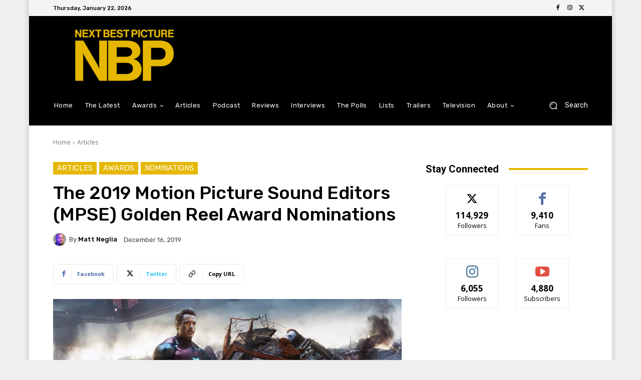

--- FILE ---
content_type: text/html; charset=utf-8
request_url: https://www.google.com/recaptcha/api2/aframe
body_size: 247
content:
<!DOCTYPE HTML><html><head><meta http-equiv="content-type" content="text/html; charset=UTF-8"></head><body><script nonce="y3op_fDDfNogMoVlsQq0jg">/** Anti-fraud and anti-abuse applications only. See google.com/recaptcha */ try{var clients={'sodar':'https://pagead2.googlesyndication.com/pagead/sodar?'};window.addEventListener("message",function(a){try{if(a.source===window.parent){var b=JSON.parse(a.data);var c=clients[b['id']];if(c){var d=document.createElement('img');d.src=c+b['params']+'&rc='+(localStorage.getItem("rc::a")?sessionStorage.getItem("rc::b"):"");window.document.body.appendChild(d);sessionStorage.setItem("rc::e",parseInt(sessionStorage.getItem("rc::e")||0)+1);localStorage.setItem("rc::h",'1769096528101');}}}catch(b){}});window.parent.postMessage("_grecaptcha_ready", "*");}catch(b){}</script></body></html>

--- FILE ---
content_type: application/javascript; charset=utf-8
request_url: https://fundingchoicesmessages.google.com/f/AGSKWxXOENCfJcxxDWTB-FmleuBhptp9K2CqzJoYAHzzkf4H0OaXdB0n7qpGp_k6LHb5lhd8Zpp74BfBbDXXT4uc7JtHespGuqkuHkglpChFa6sQXQKDfzmP70PtamRi2rpdS_OeypUN5gbzJKP6qsuDnpDjAoBlvb79xRj6Ui8z9xkph65X-xVqVyH5pCpS/_/ad728f2./190_900..lazyload-ad-/sponsored_ad./ad.redirect.
body_size: -1288
content:
window['0e2901c9-f202-434d-b862-5b8550ad2275'] = true;